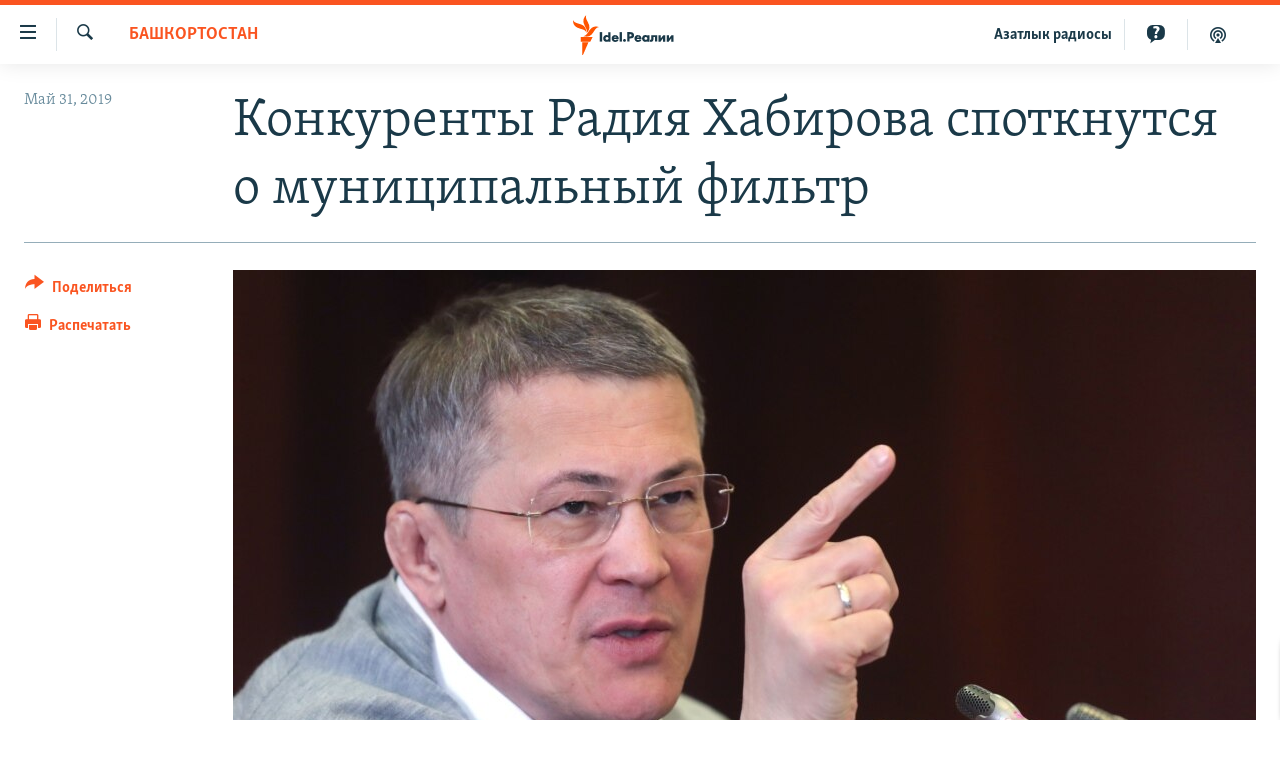

--- FILE ---
content_type: text/html; charset=utf-8
request_url: https://www.idelreal.org/a/29973004.html
body_size: 15771
content:

<!DOCTYPE html>
<html lang="ru" dir="ltr" class="no-js">
<head>
<link href="/Content/responsive/RFE/ru-BA/RFE-ru-BA.css?&amp;av=0.0.0.0&amp;cb=370" rel="stylesheet"/>
<script src="https://tags.idelreal.org/rferl-pangea/prod/utag.sync.js"></script> <script type='text/javascript' src='https://www.youtube.com/iframe_api' async></script>
<link rel="manifest" href="/manifest.json">
<script type="text/javascript">
//a general 'js' detection, must be on top level in <head>, due to CSS performance
document.documentElement.className = "js";
var cacheBuster = "370";
var appBaseUrl = "/";
var imgEnhancerBreakpoints = [0, 144, 256, 408, 650, 1023, 1597];
var isLoggingEnabled = false;
var isPreviewPage = false;
var isLivePreviewPage = false;
if (!isPreviewPage) {
window.RFE = window.RFE || {};
window.RFE.cacheEnabledByParam = window.location.href.indexOf('nocache=1') === -1;
const url = new URL(window.location.href);
const params = new URLSearchParams(url.search);
// Remove the 'nocache' parameter
params.delete('nocache');
// Update the URL without the 'nocache' parameter
url.search = params.toString();
window.history.replaceState(null, '', url.toString());
} else {
window.addEventListener('load', function() {
const links = window.document.links;
for (let i = 0; i < links.length; i++) {
links[i].href = '#';
links[i].target = '_self';
}
})
}
var pwaEnabled = true;
var swCacheDisabled;
</script>
<meta charset="utf-8" />
<title>Конкуренты Радия Хабирова споткнутся о муниципальный фильтр</title>
<meta name="description" content="Кандидаты в главы Башкортостана должны собрать в свою поддержку не меньше 454-х подписей муниципальных депутатов.
Центризбирком Башкортостана в четверг определил число подписей депутатов представительных органов МСУ и глав муниципальных образований, которое должны будут собрать кандидаты в..." />
<meta name="keywords" content="Анализ, Башкортостан, Выборы, Башкортостан, Уфа, выборы, Башкирия, радий хабиров" />
<meta name="viewport" content="width=device-width, initial-scale=1.0" />
<meta http-equiv="X-UA-Compatible" content="IE=edge" />
<meta name="robots" content="max-image-preview:large"><meta name="yandex-verification" content="faf594ae5cdd390b" />
<meta name="yandex-verification" content="d4c3725e34fe881d" />
<meta name="yandex-verification" content="f0c9fbd1eb8161ca" />
<meta property="fb:pages" content="307579732907195" />
<meta property="fb:app_id" content="3713602422060533" />
<meta property="tg:site_verification">
<meta property="article:published_time"/>
<link href="https://www.idelreal.org/a/29973004.html" rel="canonical" />
<meta name="apple-mobile-web-app-title" content="RFE/RL" />
<meta name="apple-mobile-web-app-status-bar-style" content="black" />
<meta name="apple-itunes-app" content="app-id=475986784, app-argument=//29973004.ltr" />
<meta content="Конкуренты Радия Хабирова споткнутся о муниципальный фильтр" property="og:title" />
<meta content="Кандидаты в главы Башкортостана должны собрать в свою поддержку не меньше 454-х подписей муниципальных депутатов.
Центризбирком Башкортостана в четверг определил число подписей депутатов представительных органов МСУ и глав муниципальных образований, которое должны будут собрать кандидаты в..." property="og:description" />
<meta content="article" property="og:type" />
<meta content="https://www.idelreal.org/a/29973004.html" property="og:url" />
<meta content="Radio Free Europe / Radio Liberty" property="og:site_name" />
<meta content="https://www.facebook.com/Idel.Realii" property="article:publisher" />
<meta content="https://gdb.rferl.org/b71b64c4-a3c8-4369-ab86-1eee8dace4db_cx0_cy1_cw0_w1200_h630.jpg" property="og:image" />
<meta content="1200" property="og:image:width" />
<meta content="630" property="og:image:height" />
<meta content="3713602422060533" property="fb:app_id" />
<meta content="summary_large_image" name="twitter:card" />
<meta content="@SomeAccount" name="twitter:site" />
<meta content="https://gdb.rferl.org/b71b64c4-a3c8-4369-ab86-1eee8dace4db_cx0_cy1_cw0_w1200_h630.jpg" name="twitter:image" />
<meta content="Конкуренты Радия Хабирова споткнутся о муниципальный фильтр" name="twitter:title" />
<meta content="Кандидаты в главы Башкортостана должны собрать в свою поддержку не меньше 454-х подписей муниципальных депутатов.
Центризбирком Башкортостана в четверг определил число подписей депутатов представительных органов МСУ и глав муниципальных образований, которое должны будут собрать кандидаты в..." name="twitter:description" />
<link rel="amphtml" href="https://www.idelreal.org/amp/29973004.html" />
<script type="application/ld+json">{"articleSection":"Башкортостан","isAccessibleForFree":true,"headline":"Конкуренты Радия Хабирова споткнутся о муниципальный фильтр","inLanguage":"ru-BA","keywords":"Анализ, Башкортостан, Выборы, Башкортостан, Уфа, выборы, Башкирия, радий хабиров","author":{"@type":"Person","name":"RFE/RL"},"datePublished":"2019-05-30 21:52:07Z","dateModified":"2019-06-11 10:04:07Z","publisher":{"logo":{"width":512,"height":220,"@type":"ImageObject","url":"https://www.idelreal.org/Content/responsive/RFE/ru-BA/img/logo.png"},"@type":"NewsMediaOrganization","url":"https://www.idelreal.org","sameAs":["https://www.facebook.com/Idel.Realii","https://twitter.com/Idel_Realii","https://www.instagram.com/idel.realii","https://telegram.me/joinchat/Dn0npUCnnm3MHeCj1xlD1w","https://www.youtube.com/channel/UCiyr8eopCxMT5YBZlK7-v3A"],"name":"Idel.Реалии","alternateName":""},"@context":"https://schema.org","@type":"NewsArticle","mainEntityOfPage":"https://www.idelreal.org/a/29973004.html","url":"https://www.idelreal.org/a/29973004.html","description":"Кандидаты в главы Башкортостана должны собрать в свою поддержку не меньше 454-х подписей муниципальных депутатов.\r\n Центризбирком Башкортостана в четверг определил число подписей депутатов представительных органов МСУ и глав муниципальных образований, которое должны будут собрать кандидаты в...","image":{"width":1080,"height":608,"@type":"ImageObject","url":"https://gdb.rferl.org/b71b64c4-a3c8-4369-ab86-1eee8dace4db_cx0_cy1_cw0_w1080_h608.jpg"},"name":"Конкуренты Радия Хабирова споткнутся о муниципальный фильтр"}</script>
<script src="/Scripts/responsive/infographics.b?v=dVbZ-Cza7s4UoO3BqYSZdbxQZVF4BOLP5EfYDs4kqEo1&amp;av=0.0.0.0&amp;cb=370"></script>
<script src="/Scripts/responsive/loader.b?v=Q26XNwrL6vJYKjqFQRDnx01Lk2pi1mRsuLEaVKMsvpA1&amp;av=0.0.0.0&amp;cb=370"></script>
<link rel="icon" type="image/svg+xml" href="/Content/responsive/RFE/img/webApp/favicon.svg" />
<link rel="alternate icon" href="/Content/responsive/RFE/img/webApp/favicon.ico" />
<link rel="mask-icon" color="#ea6903" href="/Content/responsive/RFE/img/webApp/favicon_safari.svg" />
<link rel="apple-touch-icon" sizes="152x152" href="/Content/responsive/RFE/img/webApp/ico-152x152.png" />
<link rel="apple-touch-icon" sizes="144x144" href="/Content/responsive/RFE/img/webApp/ico-144x144.png" />
<link rel="apple-touch-icon" sizes="114x114" href="/Content/responsive/RFE/img/webApp/ico-114x114.png" />
<link rel="apple-touch-icon" sizes="72x72" href="/Content/responsive/RFE/img/webApp/ico-72x72.png" />
<link rel="apple-touch-icon-precomposed" href="/Content/responsive/RFE/img/webApp/ico-57x57.png" />
<link rel="icon" sizes="192x192" href="/Content/responsive/RFE/img/webApp/ico-192x192.png" />
<link rel="icon" sizes="128x128" href="/Content/responsive/RFE/img/webApp/ico-128x128.png" />
<meta name="msapplication-TileColor" content="#ffffff" />
<meta name="msapplication-TileImage" content="/Content/responsive/RFE/img/webApp/ico-144x144.png" />
<link rel="preload" href="/Content/responsive/fonts/Skolar-Lt_Cyrl_v2.4.woff" type="font/woff" as="font" crossorigin="anonymous" />
<link rel="preload" href="/Content/responsive/fonts/SkolarSans-Cn-Bd_LatnCyrl_v2.3.woff" type="font/woff" as="font" crossorigin="anonymous" />
<link rel="alternate" type="application/rss+xml" title="RFE/RL - Top Stories [RSS]" href="/api/" />
<link rel="sitemap" type="application/rss+xml" href="/sitemap.xml" />
</head>
<body class=" nav-no-loaded cc_theme pg-article print-lay-article js-category-to-nav nojs-images ">
<script type="text/javascript" >
var analyticsData = {url:"https://www.idelreal.org/a/29973004.html",property_id:"534",article_uid:"29973004",page_title:"Конкуренты Радия Хабирова споткнутся о муниципальный фильтр",page_type:"article",content_type:"article",subcontent_type:"article",last_modified:"2019-06-11 10:04:07Z",pub_datetime:"2019-05-30 21:52:07Z",pub_year:"2019",pub_month:"05",pub_day:"30",pub_hour:"21",pub_weekday:"Thursday",section:"башкортостан",english_section:"bashkortostan",byline:"",categories:"analysis-volga-russia,bashkortostan,elections",tags:"башкортостан;уфа;выборы;башкирия;радий хабиров",domain:"www.idelreal.org",language:"Russian",language_service:"RFERL Tatar-Bashkir",platform:"web",copied:"no",copied_article:"",copied_title:"",runs_js:"Yes",cms_release:"8.44.0.0.370",enviro_type:"prod",slug:"",entity:"RFE",short_language_service:"TB",platform_short:"W",page_name:"Конкуренты Радия Хабирова споткнутся о муниципальный фильтр"};
</script>
<noscript><iframe src="https://www.googletagmanager.com/ns.html?id=GTM-WXZBPZ" height="0" width="0" style="display:none;visibility:hidden"></iframe></noscript><script type="text/javascript" data-cookiecategory="analytics">
var gtmEventObject = Object.assign({}, analyticsData, {event: 'page_meta_ready'});window.dataLayer = window.dataLayer || [];window.dataLayer.push(gtmEventObject);
if (top.location === self.location) { //if not inside of an IFrame
var renderGtm = "true";
if (renderGtm === "true") {
(function(w,d,s,l,i){w[l]=w[l]||[];w[l].push({'gtm.start':new Date().getTime(),event:'gtm.js'});var f=d.getElementsByTagName(s)[0],j=d.createElement(s),dl=l!='dataLayer'?'&l='+l:'';j.async=true;j.src='//www.googletagmanager.com/gtm.js?id='+i+dl;f.parentNode.insertBefore(j,f);})(window,document,'script','dataLayer','GTM-WXZBPZ');
}
}
</script>
<!--Analytics tag js version start-->
<script type="text/javascript" data-cookiecategory="analytics">
var utag_data = Object.assign({}, analyticsData, {});
if(typeof(TealiumTagFrom)==='function' && typeof(TealiumTagSearchKeyword)==='function') {
var utag_from=TealiumTagFrom();var utag_searchKeyword=TealiumTagSearchKeyword();
if(utag_searchKeyword!=null && utag_searchKeyword!=='' && utag_data["search_keyword"]==null) utag_data["search_keyword"]=utag_searchKeyword;if(utag_from!=null && utag_from!=='') utag_data["from"]=TealiumTagFrom();}
if(window.top!== window.self&&utag_data.page_type==="snippet"){utag_data.page_type = 'iframe';}
try{if(window.top!==window.self&&window.self.location.hostname===window.top.location.hostname){utag_data.platform = 'self-embed';utag_data.platform_short = 'se';}}catch(e){if(window.top!==window.self&&window.self.location.search.includes("platformType=self-embed")){utag_data.platform = 'cross-promo';utag_data.platform_short = 'cp';}}
(function(a,b,c,d){ a="https://tags.idelreal.org/rferl-pangea/prod/utag.js"; b=document;c="script";d=b.createElement(c);d.src=a;d.type="text/java"+c;d.async=true; a=b.getElementsByTagName(c)[0];a.parentNode.insertBefore(d,a); })();
</script>
<!--Analytics tag js version end-->
<!-- Analytics tag management NoScript -->
<noscript>
<img style="position: absolute; border: none;" src="https://ssc.idelreal.org/b/ss/bbgprod,bbgentityrferl/1/G.4--NS/140111192?pageName=rfe%3atb%3aw%3aarticle%3a%d0%9a%d0%be%d0%bd%d0%ba%d1%83%d1%80%d0%b5%d0%bd%d1%82%d1%8b%20%d0%a0%d0%b0%d0%b4%d0%b8%d1%8f%20%d0%a5%d0%b0%d0%b1%d0%b8%d1%80%d0%be%d0%b2%d0%b0%20%d1%81%d0%bf%d0%be%d1%82%d0%ba%d0%bd%d1%83%d1%82%d1%81%d1%8f%20%d0%be%20%d0%bc%d1%83%d0%bd%d0%b8%d1%86%d0%b8%d0%bf%d0%b0%d0%bb%d1%8c%d0%bd%d1%8b%d0%b9%20%d1%84%d0%b8%d0%bb%d1%8c%d1%82%d1%80&amp;c6=%d0%9a%d0%be%d0%bd%d0%ba%d1%83%d1%80%d0%b5%d0%bd%d1%82%d1%8b%20%d0%a0%d0%b0%d0%b4%d0%b8%d1%8f%20%d0%a5%d0%b0%d0%b1%d0%b8%d1%80%d0%be%d0%b2%d0%b0%20%d1%81%d0%bf%d0%be%d1%82%d0%ba%d0%bd%d1%83%d1%82%d1%81%d1%8f%20%d0%be%20%d0%bc%d1%83%d0%bd%d0%b8%d1%86%d0%b8%d0%bf%d0%b0%d0%bb%d1%8c%d0%bd%d1%8b%d0%b9%20%d1%84%d0%b8%d0%bb%d1%8c%d1%82%d1%80&amp;v36=8.44.0.0.370&amp;v6=D=c6&amp;g=https%3a%2f%2fwww.idelreal.org%2fa%2f29973004.html&amp;c1=D=g&amp;v1=D=g&amp;events=event1,event52&amp;c16=rferl%20tatar-bashkir&amp;v16=D=c16&amp;c5=bashkortostan&amp;v5=D=c5&amp;ch=%d0%91%d0%b0%d1%88%d0%ba%d0%be%d1%80%d1%82%d0%be%d1%81%d1%82%d0%b0%d0%bd&amp;c15=russian&amp;v15=D=c15&amp;c4=article&amp;v4=D=c4&amp;c14=29973004&amp;v14=D=c14&amp;v20=no&amp;c17=web&amp;v17=D=c17&amp;mcorgid=518abc7455e462b97f000101%40adobeorg&amp;server=www.idelreal.org&amp;pageType=D=c4&amp;ns=bbg&amp;v29=D=server&amp;v25=rfe&amp;v30=534&amp;v105=D=User-Agent " alt="analytics" width="1" height="1" /></noscript>
<!-- End of Analytics tag management NoScript -->
<!--*** Accessibility links - For ScreenReaders only ***-->
<section>
<div class="sr-only">
<h2>Ссылки для упрощенного доступа</h2>
<ul>
<li><a href="#content" data-disable-smooth-scroll="1">Вернуться к основному содержанию</a></li>
<li><a href="#navigation" data-disable-smooth-scroll="1">Вернутся к главной навигации</a></li>
<li><a href="#txtHeaderSearch" data-disable-smooth-scroll="1">Вернутся к поиску</a></li>
</ul>
</div>
</section>
<div dir="ltr">
<div id="page">
<aside>
<div class="c-lightbox overlay-modal">
<div class="c-lightbox__intro">
<h2 class="c-lightbox__intro-title"></h2>
<button class="btn btn--rounded c-lightbox__btn c-lightbox__intro-next" title="Следующий">
<span class="ico ico--rounded ico-chevron-forward"></span>
<span class="sr-only">Следующий</span>
</button>
</div>
<div class="c-lightbox__nav">
<button class="btn btn--rounded c-lightbox__btn c-lightbox__btn--close" title="Закрыть">
<span class="ico ico--rounded ico-close"></span>
<span class="sr-only">Закрыть</span>
</button>
<button class="btn btn--rounded c-lightbox__btn c-lightbox__btn--prev" title="Предыдущий">
<span class="ico ico--rounded ico-chevron-backward"></span>
<span class="sr-only">Предыдущий</span>
</button>
<button class="btn btn--rounded c-lightbox__btn c-lightbox__btn--next" title="Следующий">
<span class="ico ico--rounded ico-chevron-forward"></span>
<span class="sr-only">Следующий</span>
</button>
</div>
<div class="c-lightbox__content-wrap">
<figure class="c-lightbox__content">
<span class="c-spinner c-spinner--lightbox">
<img src="/Content/responsive/img/player-spinner.png"
alt="пожалуйста, подождите"
title="пожалуйста, подождите" />
</span>
<div class="c-lightbox__img">
<div class="thumb">
<img src="" alt="" />
</div>
</div>
<figcaption>
<div class="c-lightbox__info c-lightbox__info--foot">
<span class="c-lightbox__counter"></span>
<span class="caption c-lightbox__caption"></span>
</div>
</figcaption>
</figure>
</div>
<div class="hidden">
<div class="content-advisory__box content-advisory__box--lightbox">
<span class="content-advisory__box-text">На этом изображении содержится контент, который некоторые пользователи могут счесть шокирующим или оскорбительным</span>
<button class="btn btn--transparent content-advisory__box-btn m-t-md" value="text" type="button">
<span class="btn__text">
Нажмите для просмотра
</span>
</button>
</div>
</div>
</div>
<div class="print-dialogue">
<div class="container">
<h3 class="print-dialogue__title section-head">Что печатать:</h3>
<div class="print-dialogue__opts">
<ul class="print-dialogue__opt-group">
<li class="form__group form__group--checkbox">
<input class="form__check " id="checkboxImages" name="checkboxImages" type="checkbox" checked="checked" />
<label for="checkboxImages" class="form__label m-t-md">Изображения</label>
</li>
<li class="form__group form__group--checkbox">
<input class="form__check " id="checkboxMultimedia" name="checkboxMultimedia" type="checkbox" checked="checked" />
<label for="checkboxMultimedia" class="form__label m-t-md">Мультимедиа</label>
</li>
</ul>
<ul class="print-dialogue__opt-group">
<li class="form__group form__group--checkbox">
<input class="form__check " id="checkboxEmbedded" name="checkboxEmbedded" type="checkbox" checked="checked" />
<label for="checkboxEmbedded" class="form__label m-t-md">Встроенный контент</label>
</li>
<li class="hidden">
<input class="form__check " id="checkboxComments" name="checkboxComments" type="checkbox" />
<label for="checkboxComments" class="form__label m-t-md">Комментарии</label>
</li>
</ul>
</div>
<div class="print-dialogue__buttons">
<button class="btn btn--secondary close-button" type="button" title="Отменить">
<span class="btn__text ">Отменить</span>
</button>
<button class="btn btn-cust-print m-l-sm" type="button" title="Распечатать">
<span class="btn__text ">Распечатать</span>
</button>
</div>
</div>
</div>
<div class="ctc-message pos-fix">
<div class="ctc-message__inner">Link has been copied to clipboard</div>
</div>
</aside>
<div class="hdr-20 hdr-20--big">
<div class="hdr-20__inner">
<div class="hdr-20__max pos-rel">
<div class="hdr-20__side hdr-20__side--primary d-flex">
<label data-for="main-menu-ctrl" data-switcher-trigger="true" data-switch-target="main-menu-ctrl" class="burger hdr-trigger pos-rel trans-trigger" data-trans-evt="click" data-trans-id="menu">
<span class="ico ico-close hdr-trigger__ico hdr-trigger__ico--close burger__ico burger__ico--close"></span>
<span class="ico ico-menu hdr-trigger__ico hdr-trigger__ico--open burger__ico burger__ico--open"></span>
</label>
<div class="menu-pnl pos-fix trans-target" data-switch-target="main-menu-ctrl" data-trans-id="menu">
<div class="menu-pnl__inner">
<nav class="main-nav menu-pnl__item menu-pnl__item--first">
<ul class="main-nav__list accordeon" data-analytics-tales="false" data-promo-name="link" data-location-name="nav,secnav">
<li class="main-nav__item">
<a class="main-nav__item-name main-nav__item-name--link" href="/news" title="новости" data-item-name="news" >новости</a>
</li>
<li class="main-nav__item">
<a class="main-nav__item-name main-nav__item-name--link" href="/z/22609" title="Война России в Украине" data-item-name="russia_invades_ukraine" >Война России в Украине</a>
</li>
<li class="main-nav__item">
<a class="main-nav__item-name main-nav__item-name--link" href="/blocking" title="нас заблокировали" data-item-name="blocked" >нас заблокировали</a>
</li>
<li class="main-nav__item">
<a class="main-nav__item-name main-nav__item-name--link" href="/bashkortostan" title="башкортостан" data-item-name="bashkortostan" >башкортостан</a>
</li>
<li class="main-nav__item">
<a class="main-nav__item-name main-nav__item-name--link" href="/mariel" title="марий эл" data-item-name="mari_el" >марий эл</a>
</li>
<li class="main-nav__item">
<a class="main-nav__item-name main-nav__item-name--link" href="/samara" title="самара" data-item-name="samara" >самара</a>
</li>
<li class="main-nav__item">
<a class="main-nav__item-name main-nav__item-name--link" href="/tatarstan" title="татарстан" data-item-name="tatarstan" >татарстан</a>
</li>
<li class="main-nav__item">
<a class="main-nav__item-name main-nav__item-name--link" href="/chuvashia" title="чувашия" data-item-name="chuvashia" >чувашия</a>
</li>
<li class="main-nav__item">
<a class="main-nav__item-name main-nav__item-name--link" href="/maps" title="Карты" data-item-name="map_or_number_of_the_day" >Карты</a>
</li>
<li class="main-nav__item accordeon__item" data-switch-target="menu-item-1554">
<label class="main-nav__item-name main-nav__item-name--label accordeon__control-label" data-switcher-trigger="true" data-for="menu-item-1554">
ещё регионы
<span class="ico ico-chevron-down main-nav__chev"></span>
</label>
<div class="main-nav__sub-list">
<a class="main-nav__item-name main-nav__item-name--link main-nav__item-name--sub" href="/astrakhan" title="Астрахань" data-item-name="astrakhan" >Астрахань</a>
<a class="main-nav__item-name main-nav__item-name--link main-nav__item-name--sub" href="/kirov" title="Киров" data-item-name="kirov" >Киров</a>
<a class="main-nav__item-name main-nav__item-name--link main-nav__item-name--sub" href="/mordovia" title="Мордовия" data-item-name="mordovia" >Мордовия</a>
<a class="main-nav__item-name main-nav__item-name--link main-nav__item-name--sub" href="/nizhnynovgorod" title="Нижний Новгород" data-item-name="nizhgar" >Нижний Новгород</a>
<a class="main-nav__item-name main-nav__item-name--link main-nav__item-name--sub" href="/orenburg" title="Оренбург" data-item-name="orenburg" >Оренбург</a>
<a class="main-nav__item-name main-nav__item-name--link main-nav__item-name--sub" href="/penza" title="Пенза" data-item-name="penza" >Пенза</a>
<a class="main-nav__item-name main-nav__item-name--link main-nav__item-name--sub" href="/perm" title="Пермь" data-item-name="perm" >Пермь</a>
<a class="main-nav__item-name main-nav__item-name--link main-nav__item-name--sub" href="/saratov" title="Саратов" data-item-name="saratov" >Саратов</a>
<a class="main-nav__item-name main-nav__item-name--link main-nav__item-name--sub" href="/udmurtia" title="Удмуртия" data-item-name="udmurtia" >Удмуртия</a>
<a class="main-nav__item-name main-nav__item-name--link main-nav__item-name--sub" href="/ulyanovsk" title="Ульяновск" data-item-name="ulyanovsk" >Ульяновск</a>
<a class="main-nav__item-name main-nav__item-name--link main-nav__item-name--sub" href="/federation" title="другие" data-item-name="russian-federation" >другие</a>
</div>
</li>
<li class="main-nav__item">
<a class="main-nav__item-name main-nav__item-name--link" href="/opinion" title="мнения" data-item-name="opinion" >мнения</a>
</li>
</ul>
</nav>
<div class="menu-pnl__item">
<a href="https://www.azatliq.org" class="menu-pnl__item-link" alt="АЗАТЛЫК РАДИОСЫ">АЗАТЛЫК РАДИОСЫ</a>
</div>
<div class="menu-pnl__item menu-pnl__item--social">
<h5 class="menu-pnl__sub-head">Присоединяйтесь!</h5>
<a href="https://www.facebook.com/Idel.Realii" title="Мы в Facebook" data-analytics-text="follow_on_facebook" class="btn btn--rounded btn--social-inverted menu-pnl__btn js-social-btn btn-facebook" target="_blank" rel="noopener">
<span class="ico ico-facebook-alt ico--rounded"></span>
</a>
<a href="https://twitter.com/Idel_Realii" title="Мы в Twitter" data-analytics-text="follow_on_twitter" class="btn btn--rounded btn--social-inverted menu-pnl__btn js-social-btn btn-twitter" target="_blank" rel="noopener">
<span class="ico ico-twitter ico--rounded"></span>
</a>
<a href="https://www.instagram.com/idel.realii" title="Подпишитесь на нашу страницу в Instagram" data-analytics-text="follow_on_instagram" class="btn btn--rounded btn--social-inverted menu-pnl__btn js-social-btn btn-instagram" target="_blank" rel="noopener">
<span class="ico ico-instagram ico--rounded"></span>
</a>
<a href="https://telegram.me/joinchat/Dn0npUCnnm3MHeCj1xlD1w" title="Мы в Telegram" data-analytics-text="follow_on_telegram" class="btn btn--rounded btn--social-inverted menu-pnl__btn js-social-btn btn-telegram" target="_blank" rel="noopener">
<span class="ico ico-telegram ico--rounded"></span>
</a>
<a href="https://www.youtube.com/channel/UCiyr8eopCxMT5YBZlK7-v3A" title="Присоединяйтесь в Youtube" data-analytics-text="follow_on_youtube" class="btn btn--rounded btn--social-inverted menu-pnl__btn js-social-btn btn-youtube" target="_blank" rel="noopener">
<span class="ico ico-youtube ico--rounded"></span>
</a>
</div>
<div class="menu-pnl__item">
<a href="/navigation/allsites" class="menu-pnl__item-link">
<span class="ico ico-languages "></span>
Все сайты РСЕ/РС
</a>
</div>
</div>
</div>
<label data-for="top-search-ctrl" data-switcher-trigger="true" data-switch-target="top-search-ctrl" class="top-srch-trigger hdr-trigger">
<span class="ico ico-close hdr-trigger__ico hdr-trigger__ico--close top-srch-trigger__ico top-srch-trigger__ico--close"></span>
<span class="ico ico-search hdr-trigger__ico hdr-trigger__ico--open top-srch-trigger__ico top-srch-trigger__ico--open"></span>
</label>
<div class="srch-top srch-top--in-header" data-switch-target="top-search-ctrl">
<div class="container">
<form action="/s" class="srch-top__form srch-top__form--in-header" id="form-topSearchHeader" method="get" role="search"><label for="txtHeaderSearch" class="sr-only">Искать</label>
<input type="text" id="txtHeaderSearch" name="k" placeholder="текст для поиска..." accesskey="s" value="" class="srch-top__input analyticstag-event" onkeydown="if (event.keyCode === 13) { FireAnalyticsTagEventOnSearch('search', $dom.get('#txtHeaderSearch')[0].value) }" />
<button title="Искать" type="submit" class="btn btn--top-srch analyticstag-event" onclick="FireAnalyticsTagEventOnSearch('search', $dom.get('#txtHeaderSearch')[0].value) ">
<span class="ico ico-search"></span>
</button></form>
</div>
</div>
<a href="/" class="main-logo-link">
<img src="/Content/responsive/RFE/ru-BA/img/logo-compact.svg" class="main-logo main-logo--comp" alt="site logo">
<img src="/Content/responsive/RFE/ru-BA/img/logo.svg" class="main-logo main-logo--big" alt="site logo">
</a>
</div>
<div class="hdr-20__side hdr-20__side--secondary d-flex">
<a href="/z/22414" title="Реальный подкаст" class="hdr-20__secondary-item" data-item-name="podcast">
<span class="ico ico-podcast hdr-20__secondary-icon"></span>
</a>
<a href="/quiz" title="Тесты" class="hdr-20__secondary-item" data-item-name="custom1">
<span class="ico-custom ico-custom--1 hdr-20__secondary-icon"></span>
</a>
<a href="https://www.azatliq.org" title="Aзатлык радиосы" class="hdr-20__secondary-item hdr-20__secondary-item--lang" data-item-name="satellite">
Aзатлык радиосы
</a>
<a href="/s" title="Искать" class="hdr-20__secondary-item hdr-20__secondary-item--search" data-item-name="search">
<span class="ico ico-search hdr-20__secondary-icon hdr-20__secondary-icon--search"></span>
</a>
<div class="srch-bottom">
<form action="/s" class="srch-bottom__form d-flex" id="form-bottomSearch" method="get" role="search"><label for="txtSearch" class="sr-only">Искать</label>
<input type="search" id="txtSearch" name="k" placeholder="текст для поиска..." accesskey="s" value="" class="srch-bottom__input analyticstag-event" onkeydown="if (event.keyCode === 13) { FireAnalyticsTagEventOnSearch('search', $dom.get('#txtSearch')[0].value) }" />
<button title="Искать" type="submit" class="btn btn--bottom-srch analyticstag-event" onclick="FireAnalyticsTagEventOnSearch('search', $dom.get('#txtSearch')[0].value) ">
<span class="ico ico-search"></span>
</button></form>
</div>
</div>
<img src="/Content/responsive/RFE/ru-BA/img/logo-print.gif" class="logo-print" alt="site logo">
<img src="/Content/responsive/RFE/ru-BA/img/logo-print_color.png" class="logo-print logo-print--color" alt="site logo">
</div>
</div>
</div>
<script>
if (document.body.className.indexOf('pg-home') > -1) {
var nav2In = document.querySelector('.hdr-20__inner');
var nav2Sec = document.querySelector('.hdr-20__side--secondary');
var secStyle = window.getComputedStyle(nav2Sec);
if (nav2In && window.pageYOffset < 150 && secStyle['position'] !== 'fixed') {
nav2In.classList.add('hdr-20__inner--big')
}
}
</script>
<div class="c-hlights c-hlights--breaking c-hlights--no-item" data-hlight-display="mobile,desktop">
<div class="c-hlights__wrap container p-0">
<div class="c-hlights__nav">
<a role="button" href="#" title="Предыдущий">
<span class="ico ico-chevron-backward m-0"></span>
<span class="sr-only">Предыдущий</span>
</a>
<a role="button" href="#" title="Следующий">
<span class="ico ico-chevron-forward m-0"></span>
<span class="sr-only">Следующий</span>
</a>
</div>
<span class="c-hlights__label">
<span class="">Новость часа</span>
<span class="switcher-trigger">
<label data-for="more-less-1" data-switcher-trigger="true" class="switcher-trigger__label switcher-trigger__label--more p-b-0" title="Развернуть">
<span class="ico ico-chevron-down"></span>
</label>
<label data-for="more-less-1" data-switcher-trigger="true" class="switcher-trigger__label switcher-trigger__label--less p-b-0" title="Свернуть">
<span class="ico ico-chevron-up"></span>
</label>
</span>
</span>
<ul class="c-hlights__items switcher-target" data-switch-target="more-less-1">
</ul>
</div>
</div> <div id="content">
<main class="container">
<div class="hdr-container">
<div class="row">
<div class="col-category col-xs-12 col-md-2 pull-left"> <div class="category js-category">
<a class="" href="/bashkortostan">Башкортостан</a> </div>
</div><div class="col-title col-xs-12 col-md-10 pull-right"> <h1 class="title pg-title">
Конкуренты Радия Хабирова споткнутся о муниципальный фильтр
</h1>
</div><div class="col-publishing-details col-xs-12 col-sm-12 col-md-2 pull-left"> <div class="publishing-details ">
<div class="published">
<span class="date" >
<time pubdate="pubdate" datetime="2019-05-31T00:52:07+03:00">
Май 31, 2019
</time>
</span>
</div>
</div>
</div><div class="col-lg-12 separator"> <div class="separator">
<hr class="title-line" />
</div>
</div><div class="col-multimedia col-xs-12 col-md-10 pull-right"> <div class="cover-media">
<figure class="media-image js-media-expand">
<div class="img-wrap">
<div class="thumb thumb16_9">
<img src="https://gdb.rferl.org/b71b64c4-a3c8-4369-ab86-1eee8dace4db_cx0_cy1_cw0_w250_r1_s.jpg" alt="Радий Хабиров" />
</div>
</div>
<figcaption>
<span class="caption">Радий Хабиров</span>
</figcaption>
</figure>
</div>
</div><div class="col-xs-12 col-md-2 pull-left article-share pos-rel"> <div class="share--box">
<div class="sticky-share-container" style="display:none">
<div class="container">
<a href="https://www.idelreal.org" id="logo-sticky-share">&nbsp;</a>
<div class="pg-title pg-title--sticky-share">
Конкуренты Радия Хабирова споткнутся о муниципальный фильтр
</div>
<div class="sticked-nav-actions">
<!--This part is for sticky navigation display-->
<p class="buttons link-content-sharing p-0 ">
<button class="btn btn--link btn-content-sharing p-t-0 " id="btnContentSharing" value="text" role="Button" type="" title="поделиться в других соцсетях">
<span class="ico ico-share ico--l"></span>
<span class="btn__text ">
Поделиться
</span>
</button>
</p>
<aside class="content-sharing js-content-sharing js-content-sharing--apply-sticky content-sharing--sticky"
role="complementary"
data-share-url="https://www.idelreal.org/a/29973004.html" data-share-title="Конкуренты Радия Хабирова споткнутся о муниципальный фильтр" data-share-text="">
<div class="content-sharing__popover">
<h6 class="content-sharing__title">Поделиться</h6>
<button href="#close" id="btnCloseSharing" class="btn btn--text-like content-sharing__close-btn">
<span class="ico ico-close ico--l"></span>
</button>
<ul class="content-sharing__list">
<li class="content-sharing__item">
<div class="ctc ">
<input type="text" class="ctc__input" readonly="readonly">
<a href="" js-href="https://www.idelreal.org/a/29973004.html" class="content-sharing__link ctc__button">
<span class="ico ico-copy-link ico--rounded ico--s"></span>
<span class="content-sharing__link-text">Скопировать ссылку</span>
</a>
</div>
</li>
<li class="content-sharing__item">
<a href="https://facebook.com/sharer.php?u=https%3a%2f%2fwww.idelreal.org%2fa%2f29973004.html"
data-analytics-text="share_on_facebook"
title="Facebook" target="_blank"
class="content-sharing__link js-social-btn">
<span class="ico ico-facebook ico--rounded ico--s"></span>
<span class="content-sharing__link-text">Facebook</span>
</a>
</li>
<li class="content-sharing__item">
<a href="https://twitter.com/share?url=https%3a%2f%2fwww.idelreal.org%2fa%2f29973004.html&amp;text=%d0%9a%d0%be%d0%bd%d0%ba%d1%83%d1%80%d0%b5%d0%bd%d1%82%d1%8b+%d0%a0%d0%b0%d0%b4%d0%b8%d1%8f+%d0%a5%d0%b0%d0%b1%d0%b8%d1%80%d0%be%d0%b2%d0%b0+%d1%81%d0%bf%d0%be%d1%82%d0%ba%d0%bd%d1%83%d1%82%d1%81%d1%8f+%d0%be+%d0%bc%d1%83%d0%bd%d0%b8%d1%86%d0%b8%d0%bf%d0%b0%d0%bb%d1%8c%d0%bd%d1%8b%d0%b9+%d1%84%d0%b8%d0%bb%d1%8c%d1%82%d1%80"
data-analytics-text="share_on_twitter"
title="X (Twitter)" target="_blank"
class="content-sharing__link js-social-btn">
<span class="ico ico-twitter ico--rounded ico--s"></span>
<span class="content-sharing__link-text">X (Twitter)</span>
</a>
</li>
<li class="content-sharing__item">
<a href="https://telegram.me/share/url?url=https%3a%2f%2fwww.idelreal.org%2fa%2f29973004.html"
data-analytics-text="share_on_telegram"
title="Telegram" target="_blank"
class="content-sharing__link js-social-btn">
<span class="ico ico-telegram ico--rounded ico--s"></span>
<span class="content-sharing__link-text">Telegram</span>
</a>
</li>
<li class="content-sharing__item visible-xs-inline-block visible-sm-inline-block">
<a href="whatsapp://send?text=https%3a%2f%2fwww.idelreal.org%2fa%2f29973004.html"
data-analytics-text="share_on_whatsapp"
title="WhatsApp" target="_blank"
class="content-sharing__link js-social-btn">
<span class="ico ico-whatsapp ico--rounded ico--s"></span>
<span class="content-sharing__link-text">WhatsApp</span>
</a>
</li>
<li class="content-sharing__item visible-md-inline-block visible-lg-inline-block">
<a href="https://web.whatsapp.com/send?text=https%3a%2f%2fwww.idelreal.org%2fa%2f29973004.html"
data-analytics-text="share_on_whatsapp_desktop"
title="WhatsApp" target="_blank"
class="content-sharing__link js-social-btn">
<span class="ico ico-whatsapp ico--rounded ico--s"></span>
<span class="content-sharing__link-text">WhatsApp</span>
</a>
</li>
<li class="content-sharing__item">
<a href="mailto:?body=https%3a%2f%2fwww.idelreal.org%2fa%2f29973004.html&amp;subject=Конкуренты Радия Хабирова споткнутся о муниципальный фильтр"
title="Email"
class="content-sharing__link ">
<span class="ico ico-email ico--rounded ico--s"></span>
<span class="content-sharing__link-text">Email</span>
</a>
</li>
</ul>
</div>
</aside>
</div>
</div>
</div>
<div class="links">
<p class="buttons link-content-sharing p-0 ">
<button class="btn btn--link btn-content-sharing p-t-0 " id="btnContentSharing" value="text" role="Button" type="" title="поделиться в других соцсетях">
<span class="ico ico-share ico--l"></span>
<span class="btn__text ">
Поделиться
</span>
</button>
</p>
<aside class="content-sharing js-content-sharing " role="complementary"
data-share-url="https://www.idelreal.org/a/29973004.html" data-share-title="Конкуренты Радия Хабирова споткнутся о муниципальный фильтр" data-share-text="">
<div class="content-sharing__popover">
<h6 class="content-sharing__title">Поделиться</h6>
<button href="#close" id="btnCloseSharing" class="btn btn--text-like content-sharing__close-btn">
<span class="ico ico-close ico--l"></span>
</button>
<ul class="content-sharing__list">
<li class="content-sharing__item">
<div class="ctc ">
<input type="text" class="ctc__input" readonly="readonly">
<a href="" js-href="https://www.idelreal.org/a/29973004.html" class="content-sharing__link ctc__button">
<span class="ico ico-copy-link ico--rounded ico--l"></span>
<span class="content-sharing__link-text">Скопировать ссылку</span>
</a>
</div>
</li>
<li class="content-sharing__item">
<a href="https://facebook.com/sharer.php?u=https%3a%2f%2fwww.idelreal.org%2fa%2f29973004.html"
data-analytics-text="share_on_facebook"
title="Facebook" target="_blank"
class="content-sharing__link js-social-btn">
<span class="ico ico-facebook ico--rounded ico--l"></span>
<span class="content-sharing__link-text">Facebook</span>
</a>
</li>
<li class="content-sharing__item">
<a href="https://twitter.com/share?url=https%3a%2f%2fwww.idelreal.org%2fa%2f29973004.html&amp;text=%d0%9a%d0%be%d0%bd%d0%ba%d1%83%d1%80%d0%b5%d0%bd%d1%82%d1%8b+%d0%a0%d0%b0%d0%b4%d0%b8%d1%8f+%d0%a5%d0%b0%d0%b1%d0%b8%d1%80%d0%be%d0%b2%d0%b0+%d1%81%d0%bf%d0%be%d1%82%d0%ba%d0%bd%d1%83%d1%82%d1%81%d1%8f+%d0%be+%d0%bc%d1%83%d0%bd%d0%b8%d1%86%d0%b8%d0%bf%d0%b0%d0%bb%d1%8c%d0%bd%d1%8b%d0%b9+%d1%84%d0%b8%d0%bb%d1%8c%d1%82%d1%80"
data-analytics-text="share_on_twitter"
title="X (Twitter)" target="_blank"
class="content-sharing__link js-social-btn">
<span class="ico ico-twitter ico--rounded ico--l"></span>
<span class="content-sharing__link-text">X (Twitter)</span>
</a>
</li>
<li class="content-sharing__item">
<a href="https://telegram.me/share/url?url=https%3a%2f%2fwww.idelreal.org%2fa%2f29973004.html"
data-analytics-text="share_on_telegram"
title="Telegram" target="_blank"
class="content-sharing__link js-social-btn">
<span class="ico ico-telegram ico--rounded ico--l"></span>
<span class="content-sharing__link-text">Telegram</span>
</a>
</li>
<li class="content-sharing__item visible-xs-inline-block visible-sm-inline-block">
<a href="whatsapp://send?text=https%3a%2f%2fwww.idelreal.org%2fa%2f29973004.html"
data-analytics-text="share_on_whatsapp"
title="WhatsApp" target="_blank"
class="content-sharing__link js-social-btn">
<span class="ico ico-whatsapp ico--rounded ico--l"></span>
<span class="content-sharing__link-text">WhatsApp</span>
</a>
</li>
<li class="content-sharing__item visible-md-inline-block visible-lg-inline-block">
<a href="https://web.whatsapp.com/send?text=https%3a%2f%2fwww.idelreal.org%2fa%2f29973004.html"
data-analytics-text="share_on_whatsapp_desktop"
title="WhatsApp" target="_blank"
class="content-sharing__link js-social-btn">
<span class="ico ico-whatsapp ico--rounded ico--l"></span>
<span class="content-sharing__link-text">WhatsApp</span>
</a>
</li>
<li class="content-sharing__item">
<a href="mailto:?body=https%3a%2f%2fwww.idelreal.org%2fa%2f29973004.html&amp;subject=Конкуренты Радия Хабирова споткнутся о муниципальный фильтр"
title="Email"
class="content-sharing__link ">
<span class="ico ico-email ico--rounded ico--l"></span>
<span class="content-sharing__link-text">Email</span>
</a>
</li>
</ul>
</div>
</aside>
<p class="link-print visible-md visible-lg buttons p-0">
<button class="btn btn--link btn-print p-t-0" onclick="if (typeof FireAnalyticsTagEvent === 'function') {FireAnalyticsTagEvent({ on_page_event: 'print_story' });}return false" title="(CTRL+P)">
<span class="ico ico-print"></span>
<span class="btn__text">Распечатать</span>
</button>
</p>
</div>
</div>
</div>
</div>
</div>
<div class="body-container">
<div class="row">
<div class="col-xs-12 col-sm-12 col-md-10 col-lg-10 pull-right">
<div class="row">
<div class="col-xs-12 col-sm-12 col-md-8 col-lg-8 pull-left bottom-offset content-offset">
<div id="article-content" class="content-floated-wrap fb-quotable">
<div class="wsw">
<p><strong>Кандидаты в главы Башкортостана должны собрать в свою поддержку не меньше 454-х подписей муниципальных депутатов.</strong></p>
<p>Центризбирком Башкортостана в четверг определил число подписей депутатов представительных органов МСУ и глав муниципальных образований, которое должны будут собрать кандидаты в главы республики в свою поддержку. В соответствии с региональным Кодексом о выборах, число таких подписей должно составлять 5 процентов от общего числа указанных депутатов и числа действующих глав этих муниципальных образований. Кроме того, кандидат должен быть поддержан депутатами или главами муниципальных образований не менее чем в трех четвертях муниципальных районов и городских округов в республике. ЦИК уточнил, что на нынешних выборах претенденты на пост главы региона должны будут собрать не меньше 454-х нотариально заверенных подписей.</p>
<p>Без проблем соберет такое количество подписей лишь партия &quot;Единая Россия&quot;: ее выдвиженцы занимают подавляющее большинство мест в муниципальных (городских, районных и сельских) Советах республики — около шести с половиной тысяч. Другие партии, в том числе, парламентские, имеют гораздо меньше — так, по результатам опроса среди партийных руководителей выяснилось, что КПРФ может располагать 257 депутатскими голосами, ЛДПР — 200 &quot;с лишним&quot;, &quot;Патриоты России&quot; — 100 &quot;с лишним&quot; , Российская экологическая партия &quot;Зеленые&quot; — около 70, &quot;Яблоко&quot; — четырьмя голосами (количество муниципальных депутатов, имеющихся у партии &quot;Справедливая Россия&quot; уточнить не удалось, известно лишь, что на дополнительных выборах в представительные органы МСУ в 2017 году партия <a class="wsw__a" href="http://bashkiria.spravedlivo.ru/005150535.html" target="_blank">провела</a> 14 депутатов).</p>
<p>Отметим, что на выборах президента республики в 2014 году ситуация для спойлеров-&quot;соперников&quot; единороссов <a class="wsw__a" href="https://www.svoboda.org/a/25435098.html" target="_blank">была</a> еще &quot;хуже&quot;. В свою поддержку кандидаты должны были собрать 457 подписей от депутатов представительных органов муниципальных образований в республике. Беспрепятственно преодолеть этот барьер смогла лишь &quot;Единая Россия&quot;, которая имела в республике в общей сложности около 7600 муниципальных депутатов всех уровней и во всех городах и районах. Все остальные партии самостоятельно преодолеть муниципальный фильтр не могли: КПРФ располагала тогда голосами около лишь 300 депутатов, &quot;Справедливая Россия&quot; — 238, ЛДПР — 103, &quot;Патриоты России&quot; — около 50 депутатов. Но в итоге для спойлеров <strong>Рустэма Хамитова </strong>из КПРФ, ЛДПР и &quot;Патриотов России&quot; всё <a class="wsw__a" href="https://www.kommersant.ru/doc/2530214" target="_blank">разрешилось</a> благополучно — &quot;Единая Россия&quot; поделилась с ними депутатским подписями. В накладе <a class="wsw__a" href="https://www.kommersant.ru/doc/2531834" target="_blank">осталось</a> только патронируемое работавшим тогда в Кремле <strong>Радием Хабировым</strong> местное отделение &quot;Справедливой России&quot;, которое из-за противодействия республиканских властей не смогло собрать нужное количество депутатских подписей.</p><div data-owner-ct="Article" data-inline="False">
<div class="media-block also-read" >
<a href="/a/29901106.html" target="_self" title="Чувство исключенности или исключительности? " class="img-wrap img-wrap--size-3 also-read__img">
<span class="thumb thumb16_9">
<noscript class="nojs-img">
<img src="https://gdb.rferl.org/103a7d92-57c2-4634-84f4-99c64744bba6_cx0_cy6_cw0_w100_r1.jpg" alt="Евгения Куцуева (фото с сайта Ufa Today)">
</noscript>
<img data-src="https://gdb.rferl.org/103a7d92-57c2-4634-84f4-99c64744bba6_cx0_cy6_cw0_w100_r1.jpg" alt="Евгения Куцуева (фото с сайта Ufa Today)" />
</span>
</a>
<div class="media-block__content also-read__body also-read__body--h">
<a href="/a/29901106.html" target="_self" title="Чувство исключенности или исключительности? ">
<span class="also-read__text--label">
ЧИТАЙТЕ ТАКЖЕ:
</span>
<h4 class="media-block__title media-block__title--size-3 also-read__text p-0">
Чувство исключенности или исключительности?
</h4>
</a>
</div>
</div>
</div>
<p>Очевидно, что башкирские &quot;единороссы&quot; и на этот раз будут вынуждены поделиться со спойлерами Радия Хабирова подписями своих депутатов, чтобы выборы выглядели конкурентными.</p>
<p>— Будем работать с другими депутатами, с независимыми, — заявил первый секретарь рескома КПРФ <strong>Юнир Кутлугужин</strong>. — Думаю, что ради проведения достойных выборов нас поддержат.</p>
<p>— Конечно, придется убеждать других депутатов, — согласился и руководитель фракции ЛДПР в Госсобрании республики <strong>Вячеслав Рябов</strong>. — Вообще, наша фракция в Госдуме неоднократно выступала за отмену муниципального фильтра — это и затратно, и трудоемко.</p>
<p>— Формально мы, конечно, не обязаны делиться голосами своих депутатов, — заявил врио руководителя регионального исполкома партии &quot;Единая Россия&quot; <strong>Рустем Ахмадинуров</strong>. — Пусть у нас большинство в местных Советах, но ведь в республике насчитывается еще не менее полутора тысяч независимых депутатов разного муниципального уровня, среди которых другие кандидаты могут набрать недостающие подписи. Но, ради того, чтобы выборы были конкурентными, я не исключаю, что, мы не будем возражать, если кто-то из депутатов, наших сторонников, поддержит других кандидатов. Мы заинтересованы, чтобы как можно больше избирателей пришло на выборы — тогда у нас будет легитимный лидер.</p><div data-owner-ct="Article" data-inline="False">
<div class="media-block also-read" >
<a href="/a/29957271.html" target="_self" title="У Радия Хабирова прибавится спойлеров. Это лидер Партии ветеранов России " class="img-wrap img-wrap--size-3 also-read__img">
<span class="thumb thumb16_9">
<noscript class="nojs-img">
<img src="https://gdb.rferl.org/08c6a404-f589-4e39-9559-c1c1d3d103a2_cx0_cy2_cw0_w100_r1.jpg" alt="Ильдар Резяпов">
</noscript>
<img data-src="https://gdb.rferl.org/08c6a404-f589-4e39-9559-c1c1d3d103a2_cx0_cy2_cw0_w100_r1.jpg" alt="Ильдар Резяпов" />
</span>
</a>
<div class="media-block__content also-read__body also-read__body--h">
<a href="/a/29957271.html" target="_self" title="У Радия Хабирова прибавится спойлеров. Это лидер Партии ветеранов России ">
<span class="also-read__text--label">
ЧИТАЙТЕ ТАКЖЕ:
</span>
<h4 class="media-block__title media-block__title--size-3 also-read__text p-0">
У Радия Хабирова прибавится спойлеров. Это лидер Партии ветеранов России
</h4>
</a>
</div>
</div>
</div>
<p>Выборы главы республики были в четверг официально назначены Госсобранием Башкортостана на 8 сентября.</p>
<p>Кроме того, в четверг же ЦИК республики назначил на 8 сентября дополнительные выборы депутатов Госсобрания по Солнечному избирательному округу №9 (Уфа) и Комсомольскому избирательному округу №16 (Нефтекамск). В прошедший вторник <a class="wsw__a" href="https://bashkortostan.er.ru/news/2019/5/28/v-bashkortostane-ozvucheny-itogi-predvaritelnogo-golosovaniya-po-dovyboram-v-gossobranie-i-gorsovet-ufy/" target="_blank">стало известно</a>, что по итогам праймериз, прошедших 26 мая в региональном отделении партии &quot;Единая Россия&quot;, кандидатами от партии будут выдвинуты в Комсомольском округе — врио главы регионального исполкома &quot;ЕР&quot; <strong>Рустем Ахмадинуров</strong>, в Солнечном округе — председатель Башкирской торговой ассоциации <strong>Фарит Гиндуллин</strong>.</p><div data-owner-ct="Article" data-inline="False">
<div class="media-block also-read" >
<a href="/a/29954958.html" target="_self" title="Как Радий Хабиров участвовал в аннексии Крыма в 2014-м" class="img-wrap img-wrap--size-3 also-read__img">
<span class="thumb thumb16_9">
<noscript class="nojs-img">
<img src="https://gdb.rferl.org/a994b42f-8acf-434c-b866-4cd5819ce3c6_cx0_cy19_cw50_w100_r1.jpg" alt="Радий Хабиров у могилы генерала Шаймуратова">
</noscript>
<img data-src="https://gdb.rferl.org/a994b42f-8acf-434c-b866-4cd5819ce3c6_cx0_cy19_cw50_w100_r1.jpg" alt="Радий Хабиров у могилы генерала Шаймуратова" />
</span>
</a>
<div class="media-block__content also-read__body also-read__body--h">
<a href="/a/29954958.html" target="_self" title="Как Радий Хабиров участвовал в аннексии Крыма в 2014-м">
<span class="also-read__text--label">
ЧИТАЙТЕ ТАКЖЕ:
</span>
<h4 class="media-block__title media-block__title--size-3 also-read__text p-0">
Как Радий Хабиров участвовал в аннексии Крыма в 2014-м
</h4>
</a>
</div>
</div>
</div>
<p>​<strong>Подписывайтесь на наш канал в </strong><a class="wsw__a" href="https://telegram.me/joinchat/Dn0npUCnnm3MHeCj1xlD1w"><strong>Telegram</strong></a><strong>. Говорим о том, о чем другие вынуждены молчать</strong>.</p>
</div>
</div>
</div>
<div class="col-xs-12 col-sm-12 col-md-4 col-lg-4 pull-left design-top-offset"> <div class="region">
<div class="media-block-wrap" id="wrowblock-12599_21" data-area-id=R1_1>
<h2 class="section-head">
еще интересное о башкортостане </h2>
<div class="row">
<ul>
<li class="col-xs-12 col-sm-6 col-md-12 col-lg-12 mb-grid">
<div class="media-block ">
<a href="/a/osuzhdennogo-po-baymakskomu-delu-otpustili-iz-kolonii-zameniv-nakazanie-veroyatno-na-prinuditelnye-raboty-eto-pervyy-izvestnyy-sluchay/33653697.html" class="img-wrap img-wrap--t-spac img-wrap--size-4 img-wrap--float" title="Осужденного по &quot;Баймакскому делу&quot; отпустили из колонии, заменив наказание, вероятно, на принудительные работы. Это первый известный случай">
<div class="thumb thumb16_9">
<noscript class="nojs-img">
<img src="https://gdb.rferl.org/7154bfb1-2814-4d76-eb2c-08de3c642a37_cx0_cy17_cw0_w100_r1.jpeg" alt="Фатих Ахметшин. Архивное фото" />
</noscript>
<img data-src="https://gdb.rferl.org/7154bfb1-2814-4d76-eb2c-08de3c642a37_cx0_cy17_cw0_w33_r1.jpeg" src="" alt="Фатих Ахметшин. Архивное фото" class=""/>
</div>
</a>
<div class="media-block__content media-block__content--h">
<a href="/a/osuzhdennogo-po-baymakskomu-delu-otpustili-iz-kolonii-zameniv-nakazanie-veroyatno-na-prinuditelnye-raboty-eto-pervyy-izvestnyy-sluchay/33653697.html">
<h4 class="media-block__title media-block__title--size-4" title="Осужденного по &quot;Баймакскому делу&quot; отпустили из колонии, заменив наказание, вероятно, на принудительные работы. Это первый известный случай">
Осужденного по &quot;Баймакскому делу&quot; отпустили из колонии, заменив наказание, вероятно, на принудительные работы. Это первый известный случай
</h4>
</a>
</div>
</div>
</li>
<li class="col-xs-12 col-sm-6 col-md-12 col-lg-12 mb-grid">
<div class="media-block ">
<a href="/a/oschuschenie-dikoy-nespravedlivosti-gosudarstva-po-otnosheniyu-k-sobstvennomu-narodu-chto-govoryat-advokaty-rabotavshie-po-baymakskomu-delu-/33653579.html" class="img-wrap img-wrap--t-spac img-wrap--size-4 img-wrap--float" title="&quot;Ощущение дикой несправедливости государства по отношению к собственному народу&quot;. Что говорят адвокаты, работавшие по &quot;Баймакскому делу&quot;">
<div class="thumb thumb16_9">
<noscript class="nojs-img">
<img src="https://gdb.rferl.org/a6a24bf5-6059-42b4-b27c-28dcd00ffe28_cx7_cy0_cw92_w100_r1.png" alt="Баймак, 17 января 2024 года. Кадры оперативной съемки" />
</noscript>
<img data-src="https://gdb.rferl.org/a6a24bf5-6059-42b4-b27c-28dcd00ffe28_cx7_cy0_cw92_w33_r1.png" src="" alt="Баймак, 17 января 2024 года. Кадры оперативной съемки" class=""/>
</div>
</a>
<div class="media-block__content media-block__content--h">
<a href="/a/oschuschenie-dikoy-nespravedlivosti-gosudarstva-po-otnosheniyu-k-sobstvennomu-narodu-chto-govoryat-advokaty-rabotavshie-po-baymakskomu-delu-/33653579.html">
<h4 class="media-block__title media-block__title--size-4" title="&quot;Ощущение дикой несправедливости государства по отношению к собственному народу&quot;. Что говорят адвокаты, работавшие по &quot;Баймакскому делу&quot;">
&quot;Ощущение дикой несправедливости государства по отношению к собственному народу&quot;. Что говорят адвокаты, работавшие по &quot;Баймакскому делу&quot;
</h4>
</a>
</div>
</div>
</li>
<li class="col-xs-12 col-sm-6 col-md-12 col-lg-12 mb-grid">
<div class="media-block ">
<a href="/a/za-proshluyu-nedelyu-idel-realii-ustanovili-imena-eschyo-400-urozhentsev-povolzhya-pogibshih-na-voyne-v-ukraine/33653563.html" class="img-wrap img-wrap--t-spac img-wrap--size-4 img-wrap--float" title="За прошлую неделю &quot;Idel.Реалии&quot; установили имена ещё 400 уроженцев Поволжья, погибших на войне в Украине. Из них 99 — из Саратовской области">
<div class="thumb thumb16_9">
<noscript class="nojs-img">
<img src="https://gdb.rferl.org/01000000-0a00-0242-b889-08db59c723bc_cx0_cy4_cw0_w100_r1.jpg" alt="Иллюстративное фото" />
</noscript>
<img data-src="https://gdb.rferl.org/01000000-0a00-0242-b889-08db59c723bc_cx0_cy4_cw0_w33_r1.jpg" src="" alt="Иллюстративное фото" class=""/>
</div>
</a>
<div class="media-block__content media-block__content--h">
<a href="/a/za-proshluyu-nedelyu-idel-realii-ustanovili-imena-eschyo-400-urozhentsev-povolzhya-pogibshih-na-voyne-v-ukraine/33653563.html">
<h4 class="media-block__title media-block__title--size-4" title="За прошлую неделю &quot;Idel.Реалии&quot; установили имена ещё 400 уроженцев Поволжья, погибших на войне в Украине. Из них 99 — из Саратовской области">
За прошлую неделю &quot;Idel.Реалии&quot; установили имена ещё 400 уроженцев Поволжья, погибших на войне в Украине. Из них 99 — из Саратовской области
</h4>
</a>
</div>
</div>
</li>
<li class="col-xs-12 col-sm-6 col-md-12 col-lg-12 mb-grid">
<div class="media-block ">
<a href="/a/sud-udovletvoril-isk-bashspirta-k-byvshemu-gendirektoru-na-237-5-mln-rubley/33652379.html" class="img-wrap img-wrap--t-spac img-wrap--size-4 img-wrap--float" title="Суд удовлетворил иск &quot;Башспирта&quot; к бывшему гендиректору на 237,5 млн рублей">
<div class="thumb thumb16_9">
<noscript class="nojs-img">
<img src="https://gdb.rferl.org/36DA1B9D-E945-4F3A-BE8E-8346B2507ADF_w100_r1.jpg" alt="Иллюстративное фото" />
</noscript>
<img data-src="https://gdb.rferl.org/36DA1B9D-E945-4F3A-BE8E-8346B2507ADF_w33_r1.jpg" src="" alt="Иллюстративное фото" class=""/>
</div>
</a>
<div class="media-block__content media-block__content--h">
<a href="/a/sud-udovletvoril-isk-bashspirta-k-byvshemu-gendirektoru-na-237-5-mln-rubley/33652379.html">
<h4 class="media-block__title media-block__title--size-4" title="Суд удовлетворил иск &quot;Башспирта&quot; к бывшему гендиректору на 237,5 млн рублей">
Суд удовлетворил иск &quot;Башспирта&quot; к бывшему гендиректору на 237,5 млн рублей
</h4>
</a>
</div>
</div>
</li>
<li class="col-xs-12 col-sm-6 col-md-12 col-lg-12 mb-grid">
<div class="media-block ">
<a href="/a/letnego-urozhentsa-ufy-obvinili-v-podgotovke-diversii-po-versii-fsb-emu-predlozhili-podzhech-transformatornuyu-podstantsiyu-za-23-000-rubley/33647642.html" class="img-wrap img-wrap--t-spac img-wrap--size-4 img-wrap--float" title="22-летнего уроженца Уфы обвинили в подготовке диверсии. По версии ФСБ, ему предложили поджечь трансформаторную подстанцию за 23 000 рублей">
<div class="thumb thumb16_9">
<noscript class="nojs-img">
<img src="https://gdb.rferl.org/2d140b35-4c7e-49d7-2423-08de3be37656_cx2_cy0_cw88_w100_r1.jpg" alt="" />
</noscript>
<img data-src="https://gdb.rferl.org/2d140b35-4c7e-49d7-2423-08de3be37656_cx2_cy0_cw88_w33_r1.jpg" src="" alt="" class=""/>
</div>
</a>
<div class="media-block__content media-block__content--h">
<a href="/a/letnego-urozhentsa-ufy-obvinili-v-podgotovke-diversii-po-versii-fsb-emu-predlozhili-podzhech-transformatornuyu-podstantsiyu-za-23-000-rubley/33647642.html">
<h4 class="media-block__title media-block__title--size-4" title="22-летнего уроженца Уфы обвинили в подготовке диверсии. По версии ФСБ, ему предложили поджечь трансформаторную подстанцию за 23 000 рублей">
22-летнего уроженца Уфы обвинили в подготовке диверсии. По версии ФСБ, ему предложили поджечь трансформаторную подстанцию за 23 000 рублей
</h4>
</a>
</div>
</div>
</li>
</ul>
</div>
</div>
</div>
</div>
</div>
</div>
</div>
</div>
</main>
<div class="container">
<div class="row">
<div class="col-xs-12 col-sm-12 col-md-12 col-lg-12">
<div class="slide-in-wg suspended" data-cookie-id="wgt-77784-3100393">
<div class="wg-hiding-area">
<span class="ico ico-arrow-right"></span>
<div class="media-block-wrap">
<h2 class="section-head">Рекомендуем</h2>
<div class="row">
<ul>
<li class="col-xs-12 col-sm-12 col-md-12 col-lg-12 mb-grid">
<div class="media-block ">
<a href="https://www.idelreal.org/p/8513.html" target="_blank" rel="noopener" class="img-wrap img-wrap--t-spac img-wrap--size-4 img-wrap--float" title="Как обойти блокировку нашего сайта">
<div class="thumb thumb16_9">
<noscript class="nojs-img">
<img src="https://gdb.rferl.org/d75376b7-c993-4778-8e12-b8c6c21a1d74_cx0_cy10_cw0_w100_r1.jpg" alt="Radio Free Europe albanian" />
</noscript>
<img data-src="https://gdb.rferl.org/d75376b7-c993-4778-8e12-b8c6c21a1d74_cx0_cy10_cw0_w33_r1.jpg" src="" alt="Radio Free Europe albanian" class=""/>
</div>
</a>
<div class="media-block__content media-block__content--h">
<a href="https://www.idelreal.org/p/8513.html" target="_blank" rel="noopener">
<h4 class="media-block__title media-block__title--size-4" title="Как обойти блокировку нашего сайта">
Как обойти блокировку нашего сайта
</h4>
</a>
</div>
</div>
</li>
</ul>
</div>
</div>
</div>
</div>
</div>
</div>
</div>
<a class="btn pos-abs p-0 lazy-scroll-load" data-ajax="true" data-ajax-mode="replace" data-ajax-update="#ymla-section" data-ajax-url="/part/section/5/7024" href="/p/7024.html" loadonce="true" title="Еще интересное">​</a> <div id="ymla-section" class="clear ymla-section"></div>
</div>
<footer role="contentinfo">
<div id="foot" class="foot">
<div class="container">
<div class="foot-nav collapsed" id="foot-nav">
<div class="menu">
<ul class="items">
<li class="socials block-socials">
<span class="handler" id="socials-handler">
Присоединяйтесь!
</span>
<div class="inner">
<ul class="subitems follow">
<li>
<a href="https://www.facebook.com/Idel.Realii" title="Мы в Facebook" data-analytics-text="follow_on_facebook" class="btn btn--rounded js-social-btn btn-facebook" target="_blank" rel="noopener">
<span class="ico ico-facebook-alt ico--rounded"></span>
</a>
</li>
<li>
<a href="https://twitter.com/Idel_Realii" title="Мы в Twitter" data-analytics-text="follow_on_twitter" class="btn btn--rounded js-social-btn btn-twitter" target="_blank" rel="noopener">
<span class="ico ico-twitter ico--rounded"></span>
</a>
</li>
<li>
<a href="https://www.instagram.com/idel.realii" title="Подпишитесь на нашу страницу в Instagram" data-analytics-text="follow_on_instagram" class="btn btn--rounded js-social-btn btn-instagram" target="_blank" rel="noopener">
<span class="ico ico-instagram ico--rounded"></span>
</a>
</li>
<li>
<a href="https://telegram.me/joinchat/Dn0npUCnnm3MHeCj1xlD1w" title="Мы в Telegram" data-analytics-text="follow_on_telegram" class="btn btn--rounded js-social-btn btn-telegram" target="_blank" rel="noopener">
<span class="ico ico-telegram ico--rounded"></span>
</a>
</li>
<li>
<a href="https://www.youtube.com/channel/UCiyr8eopCxMT5YBZlK7-v3A" title="Присоединяйтесь в Youtube" data-analytics-text="follow_on_youtube" class="btn btn--rounded js-social-btn btn-youtube" target="_blank" rel="noopener">
<span class="ico ico-youtube ico--rounded"></span>
</a>
</li>
<li>
<a href="/rssfeeds" title="RSS" data-analytics-text="follow_on_rss" class="btn btn--rounded js-social-btn btn-rss" >
<span class="ico ico-rss ico--rounded"></span>
</a>
</li>
</ul>
</div>
</li>
<li class="block-primary collapsed collapsible item">
<span class="handler">
инфо
<span title="close tab" class="ico ico-chevron-up"></span>
<span title="open tab" class="ico ico-chevron-down"></span>
<span title="add" class="ico ico-plus"></span>
<span title="remove" class="ico ico-minus"></span>
</span>
<div class="inner">
<ul class="subitems">
<li class="subitem">
<a class="handler" href="/about" title="О нас" >О нас</a>
</li>
<li class="subitem">
<a class="handler" href="/blocking" title="Нас заблокировали" >Нас заблокировали</a>
</li>
<li class="subitem">
<a class="handler" href="/forum_rules" title="Правила форума" >Правила форума</a>
</li>
<li class="subitem">
<a class="handler" href="https://www.idelreal.org/a/28395921.html" title="Мобильное приложение" >Мобильное приложение</a>
</li>
</ul>
</div>
</li>
</ul>
</div>
</div>
<div class="foot__item foot__item--copyrights">
<p class="copyright">Idel.Реалии &#169; 2026 RFE/RL, Inc. Все права защищены</p>
</div>
</div>
</div>
</footer> </div>
</div>
<script src="https://cdn.onesignal.com/sdks/web/v16/OneSignalSDK.page.js" defer></script>
<script>
if (!isPreviewPage) {
window.OneSignalDeferred = window.OneSignalDeferred || [];
OneSignalDeferred.push(function(OneSignal) {
OneSignal.init({
appId: "c361847b-bd79-46ef-a86d-39b3bff291e4",
});
});
}
</script> <script defer src="/Scripts/responsive/serviceWorkerInstall.js?cb=370"></script>
<script type="text/javascript">
// opera mini - disable ico font
if (navigator.userAgent.match(/Opera Mini/i)) {
document.getElementsByTagName("body")[0].className += " can-not-ff";
}
// mobile browsers test
if (typeof RFE !== 'undefined' && RFE.isMobile) {
if (RFE.isMobile.any()) {
document.getElementsByTagName("body")[0].className += " is-mobile";
}
else {
document.getElementsByTagName("body")[0].className += " is-not-mobile";
}
}
</script>
<script src="/conf.js?x=370" type="text/javascript"></script>
<div class="responsive-indicator">
<div class="visible-xs-block">XS</div>
<div class="visible-sm-block">SM</div>
<div class="visible-md-block">MD</div>
<div class="visible-lg-block">LG</div>
</div>
<script type="text/javascript">
var bar_data = {
"apiId": "29973004",
"apiType": "1",
"isEmbedded": "0",
"culture": "ru-BA",
"cookieName": "cmsLoggedIn",
"cookieDomain": "www.idelreal.org"
};
</script>
<div id="scriptLoaderTarget" style="display:none;contain:strict;"></div>
</body>
</html>